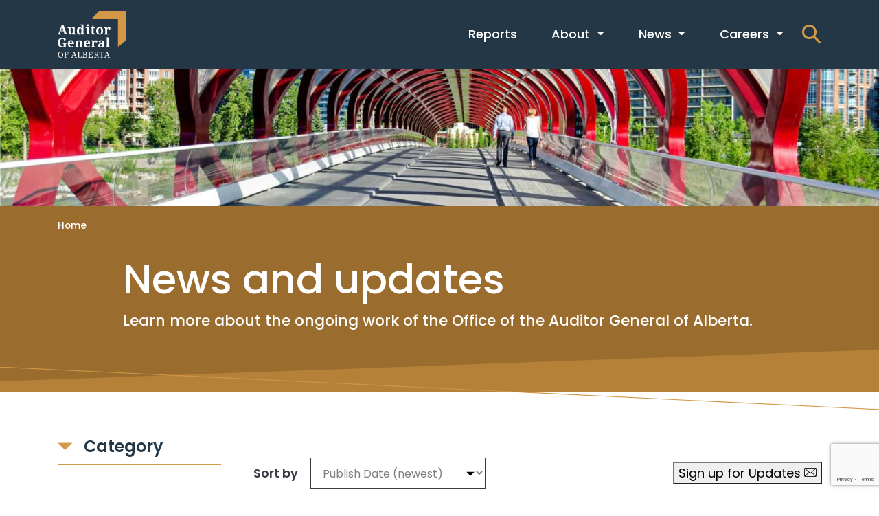

--- FILE ---
content_type: text/html; charset=utf-8
request_url: https://www.google.com/recaptcha/api2/anchor?ar=1&k=6LeYYkQkAAAAAKVxehL3Q4J89v6dPQU7gb52vOCh&co=aHR0cHM6Ly93d3cub2FnLmFiLmNhOjQ0Mw..&hl=en&v=PoyoqOPhxBO7pBk68S4YbpHZ&size=invisible&anchor-ms=20000&execute-ms=30000&cb=2qskv3h29if2
body_size: 48795
content:
<!DOCTYPE HTML><html dir="ltr" lang="en"><head><meta http-equiv="Content-Type" content="text/html; charset=UTF-8">
<meta http-equiv="X-UA-Compatible" content="IE=edge">
<title>reCAPTCHA</title>
<style type="text/css">
/* cyrillic-ext */
@font-face {
  font-family: 'Roboto';
  font-style: normal;
  font-weight: 400;
  font-stretch: 100%;
  src: url(//fonts.gstatic.com/s/roboto/v48/KFO7CnqEu92Fr1ME7kSn66aGLdTylUAMa3GUBHMdazTgWw.woff2) format('woff2');
  unicode-range: U+0460-052F, U+1C80-1C8A, U+20B4, U+2DE0-2DFF, U+A640-A69F, U+FE2E-FE2F;
}
/* cyrillic */
@font-face {
  font-family: 'Roboto';
  font-style: normal;
  font-weight: 400;
  font-stretch: 100%;
  src: url(//fonts.gstatic.com/s/roboto/v48/KFO7CnqEu92Fr1ME7kSn66aGLdTylUAMa3iUBHMdazTgWw.woff2) format('woff2');
  unicode-range: U+0301, U+0400-045F, U+0490-0491, U+04B0-04B1, U+2116;
}
/* greek-ext */
@font-face {
  font-family: 'Roboto';
  font-style: normal;
  font-weight: 400;
  font-stretch: 100%;
  src: url(//fonts.gstatic.com/s/roboto/v48/KFO7CnqEu92Fr1ME7kSn66aGLdTylUAMa3CUBHMdazTgWw.woff2) format('woff2');
  unicode-range: U+1F00-1FFF;
}
/* greek */
@font-face {
  font-family: 'Roboto';
  font-style: normal;
  font-weight: 400;
  font-stretch: 100%;
  src: url(//fonts.gstatic.com/s/roboto/v48/KFO7CnqEu92Fr1ME7kSn66aGLdTylUAMa3-UBHMdazTgWw.woff2) format('woff2');
  unicode-range: U+0370-0377, U+037A-037F, U+0384-038A, U+038C, U+038E-03A1, U+03A3-03FF;
}
/* math */
@font-face {
  font-family: 'Roboto';
  font-style: normal;
  font-weight: 400;
  font-stretch: 100%;
  src: url(//fonts.gstatic.com/s/roboto/v48/KFO7CnqEu92Fr1ME7kSn66aGLdTylUAMawCUBHMdazTgWw.woff2) format('woff2');
  unicode-range: U+0302-0303, U+0305, U+0307-0308, U+0310, U+0312, U+0315, U+031A, U+0326-0327, U+032C, U+032F-0330, U+0332-0333, U+0338, U+033A, U+0346, U+034D, U+0391-03A1, U+03A3-03A9, U+03B1-03C9, U+03D1, U+03D5-03D6, U+03F0-03F1, U+03F4-03F5, U+2016-2017, U+2034-2038, U+203C, U+2040, U+2043, U+2047, U+2050, U+2057, U+205F, U+2070-2071, U+2074-208E, U+2090-209C, U+20D0-20DC, U+20E1, U+20E5-20EF, U+2100-2112, U+2114-2115, U+2117-2121, U+2123-214F, U+2190, U+2192, U+2194-21AE, U+21B0-21E5, U+21F1-21F2, U+21F4-2211, U+2213-2214, U+2216-22FF, U+2308-230B, U+2310, U+2319, U+231C-2321, U+2336-237A, U+237C, U+2395, U+239B-23B7, U+23D0, U+23DC-23E1, U+2474-2475, U+25AF, U+25B3, U+25B7, U+25BD, U+25C1, U+25CA, U+25CC, U+25FB, U+266D-266F, U+27C0-27FF, U+2900-2AFF, U+2B0E-2B11, U+2B30-2B4C, U+2BFE, U+3030, U+FF5B, U+FF5D, U+1D400-1D7FF, U+1EE00-1EEFF;
}
/* symbols */
@font-face {
  font-family: 'Roboto';
  font-style: normal;
  font-weight: 400;
  font-stretch: 100%;
  src: url(//fonts.gstatic.com/s/roboto/v48/KFO7CnqEu92Fr1ME7kSn66aGLdTylUAMaxKUBHMdazTgWw.woff2) format('woff2');
  unicode-range: U+0001-000C, U+000E-001F, U+007F-009F, U+20DD-20E0, U+20E2-20E4, U+2150-218F, U+2190, U+2192, U+2194-2199, U+21AF, U+21E6-21F0, U+21F3, U+2218-2219, U+2299, U+22C4-22C6, U+2300-243F, U+2440-244A, U+2460-24FF, U+25A0-27BF, U+2800-28FF, U+2921-2922, U+2981, U+29BF, U+29EB, U+2B00-2BFF, U+4DC0-4DFF, U+FFF9-FFFB, U+10140-1018E, U+10190-1019C, U+101A0, U+101D0-101FD, U+102E0-102FB, U+10E60-10E7E, U+1D2C0-1D2D3, U+1D2E0-1D37F, U+1F000-1F0FF, U+1F100-1F1AD, U+1F1E6-1F1FF, U+1F30D-1F30F, U+1F315, U+1F31C, U+1F31E, U+1F320-1F32C, U+1F336, U+1F378, U+1F37D, U+1F382, U+1F393-1F39F, U+1F3A7-1F3A8, U+1F3AC-1F3AF, U+1F3C2, U+1F3C4-1F3C6, U+1F3CA-1F3CE, U+1F3D4-1F3E0, U+1F3ED, U+1F3F1-1F3F3, U+1F3F5-1F3F7, U+1F408, U+1F415, U+1F41F, U+1F426, U+1F43F, U+1F441-1F442, U+1F444, U+1F446-1F449, U+1F44C-1F44E, U+1F453, U+1F46A, U+1F47D, U+1F4A3, U+1F4B0, U+1F4B3, U+1F4B9, U+1F4BB, U+1F4BF, U+1F4C8-1F4CB, U+1F4D6, U+1F4DA, U+1F4DF, U+1F4E3-1F4E6, U+1F4EA-1F4ED, U+1F4F7, U+1F4F9-1F4FB, U+1F4FD-1F4FE, U+1F503, U+1F507-1F50B, U+1F50D, U+1F512-1F513, U+1F53E-1F54A, U+1F54F-1F5FA, U+1F610, U+1F650-1F67F, U+1F687, U+1F68D, U+1F691, U+1F694, U+1F698, U+1F6AD, U+1F6B2, U+1F6B9-1F6BA, U+1F6BC, U+1F6C6-1F6CF, U+1F6D3-1F6D7, U+1F6E0-1F6EA, U+1F6F0-1F6F3, U+1F6F7-1F6FC, U+1F700-1F7FF, U+1F800-1F80B, U+1F810-1F847, U+1F850-1F859, U+1F860-1F887, U+1F890-1F8AD, U+1F8B0-1F8BB, U+1F8C0-1F8C1, U+1F900-1F90B, U+1F93B, U+1F946, U+1F984, U+1F996, U+1F9E9, U+1FA00-1FA6F, U+1FA70-1FA7C, U+1FA80-1FA89, U+1FA8F-1FAC6, U+1FACE-1FADC, U+1FADF-1FAE9, U+1FAF0-1FAF8, U+1FB00-1FBFF;
}
/* vietnamese */
@font-face {
  font-family: 'Roboto';
  font-style: normal;
  font-weight: 400;
  font-stretch: 100%;
  src: url(//fonts.gstatic.com/s/roboto/v48/KFO7CnqEu92Fr1ME7kSn66aGLdTylUAMa3OUBHMdazTgWw.woff2) format('woff2');
  unicode-range: U+0102-0103, U+0110-0111, U+0128-0129, U+0168-0169, U+01A0-01A1, U+01AF-01B0, U+0300-0301, U+0303-0304, U+0308-0309, U+0323, U+0329, U+1EA0-1EF9, U+20AB;
}
/* latin-ext */
@font-face {
  font-family: 'Roboto';
  font-style: normal;
  font-weight: 400;
  font-stretch: 100%;
  src: url(//fonts.gstatic.com/s/roboto/v48/KFO7CnqEu92Fr1ME7kSn66aGLdTylUAMa3KUBHMdazTgWw.woff2) format('woff2');
  unicode-range: U+0100-02BA, U+02BD-02C5, U+02C7-02CC, U+02CE-02D7, U+02DD-02FF, U+0304, U+0308, U+0329, U+1D00-1DBF, U+1E00-1E9F, U+1EF2-1EFF, U+2020, U+20A0-20AB, U+20AD-20C0, U+2113, U+2C60-2C7F, U+A720-A7FF;
}
/* latin */
@font-face {
  font-family: 'Roboto';
  font-style: normal;
  font-weight: 400;
  font-stretch: 100%;
  src: url(//fonts.gstatic.com/s/roboto/v48/KFO7CnqEu92Fr1ME7kSn66aGLdTylUAMa3yUBHMdazQ.woff2) format('woff2');
  unicode-range: U+0000-00FF, U+0131, U+0152-0153, U+02BB-02BC, U+02C6, U+02DA, U+02DC, U+0304, U+0308, U+0329, U+2000-206F, U+20AC, U+2122, U+2191, U+2193, U+2212, U+2215, U+FEFF, U+FFFD;
}
/* cyrillic-ext */
@font-face {
  font-family: 'Roboto';
  font-style: normal;
  font-weight: 500;
  font-stretch: 100%;
  src: url(//fonts.gstatic.com/s/roboto/v48/KFO7CnqEu92Fr1ME7kSn66aGLdTylUAMa3GUBHMdazTgWw.woff2) format('woff2');
  unicode-range: U+0460-052F, U+1C80-1C8A, U+20B4, U+2DE0-2DFF, U+A640-A69F, U+FE2E-FE2F;
}
/* cyrillic */
@font-face {
  font-family: 'Roboto';
  font-style: normal;
  font-weight: 500;
  font-stretch: 100%;
  src: url(//fonts.gstatic.com/s/roboto/v48/KFO7CnqEu92Fr1ME7kSn66aGLdTylUAMa3iUBHMdazTgWw.woff2) format('woff2');
  unicode-range: U+0301, U+0400-045F, U+0490-0491, U+04B0-04B1, U+2116;
}
/* greek-ext */
@font-face {
  font-family: 'Roboto';
  font-style: normal;
  font-weight: 500;
  font-stretch: 100%;
  src: url(//fonts.gstatic.com/s/roboto/v48/KFO7CnqEu92Fr1ME7kSn66aGLdTylUAMa3CUBHMdazTgWw.woff2) format('woff2');
  unicode-range: U+1F00-1FFF;
}
/* greek */
@font-face {
  font-family: 'Roboto';
  font-style: normal;
  font-weight: 500;
  font-stretch: 100%;
  src: url(//fonts.gstatic.com/s/roboto/v48/KFO7CnqEu92Fr1ME7kSn66aGLdTylUAMa3-UBHMdazTgWw.woff2) format('woff2');
  unicode-range: U+0370-0377, U+037A-037F, U+0384-038A, U+038C, U+038E-03A1, U+03A3-03FF;
}
/* math */
@font-face {
  font-family: 'Roboto';
  font-style: normal;
  font-weight: 500;
  font-stretch: 100%;
  src: url(//fonts.gstatic.com/s/roboto/v48/KFO7CnqEu92Fr1ME7kSn66aGLdTylUAMawCUBHMdazTgWw.woff2) format('woff2');
  unicode-range: U+0302-0303, U+0305, U+0307-0308, U+0310, U+0312, U+0315, U+031A, U+0326-0327, U+032C, U+032F-0330, U+0332-0333, U+0338, U+033A, U+0346, U+034D, U+0391-03A1, U+03A3-03A9, U+03B1-03C9, U+03D1, U+03D5-03D6, U+03F0-03F1, U+03F4-03F5, U+2016-2017, U+2034-2038, U+203C, U+2040, U+2043, U+2047, U+2050, U+2057, U+205F, U+2070-2071, U+2074-208E, U+2090-209C, U+20D0-20DC, U+20E1, U+20E5-20EF, U+2100-2112, U+2114-2115, U+2117-2121, U+2123-214F, U+2190, U+2192, U+2194-21AE, U+21B0-21E5, U+21F1-21F2, U+21F4-2211, U+2213-2214, U+2216-22FF, U+2308-230B, U+2310, U+2319, U+231C-2321, U+2336-237A, U+237C, U+2395, U+239B-23B7, U+23D0, U+23DC-23E1, U+2474-2475, U+25AF, U+25B3, U+25B7, U+25BD, U+25C1, U+25CA, U+25CC, U+25FB, U+266D-266F, U+27C0-27FF, U+2900-2AFF, U+2B0E-2B11, U+2B30-2B4C, U+2BFE, U+3030, U+FF5B, U+FF5D, U+1D400-1D7FF, U+1EE00-1EEFF;
}
/* symbols */
@font-face {
  font-family: 'Roboto';
  font-style: normal;
  font-weight: 500;
  font-stretch: 100%;
  src: url(//fonts.gstatic.com/s/roboto/v48/KFO7CnqEu92Fr1ME7kSn66aGLdTylUAMaxKUBHMdazTgWw.woff2) format('woff2');
  unicode-range: U+0001-000C, U+000E-001F, U+007F-009F, U+20DD-20E0, U+20E2-20E4, U+2150-218F, U+2190, U+2192, U+2194-2199, U+21AF, U+21E6-21F0, U+21F3, U+2218-2219, U+2299, U+22C4-22C6, U+2300-243F, U+2440-244A, U+2460-24FF, U+25A0-27BF, U+2800-28FF, U+2921-2922, U+2981, U+29BF, U+29EB, U+2B00-2BFF, U+4DC0-4DFF, U+FFF9-FFFB, U+10140-1018E, U+10190-1019C, U+101A0, U+101D0-101FD, U+102E0-102FB, U+10E60-10E7E, U+1D2C0-1D2D3, U+1D2E0-1D37F, U+1F000-1F0FF, U+1F100-1F1AD, U+1F1E6-1F1FF, U+1F30D-1F30F, U+1F315, U+1F31C, U+1F31E, U+1F320-1F32C, U+1F336, U+1F378, U+1F37D, U+1F382, U+1F393-1F39F, U+1F3A7-1F3A8, U+1F3AC-1F3AF, U+1F3C2, U+1F3C4-1F3C6, U+1F3CA-1F3CE, U+1F3D4-1F3E0, U+1F3ED, U+1F3F1-1F3F3, U+1F3F5-1F3F7, U+1F408, U+1F415, U+1F41F, U+1F426, U+1F43F, U+1F441-1F442, U+1F444, U+1F446-1F449, U+1F44C-1F44E, U+1F453, U+1F46A, U+1F47D, U+1F4A3, U+1F4B0, U+1F4B3, U+1F4B9, U+1F4BB, U+1F4BF, U+1F4C8-1F4CB, U+1F4D6, U+1F4DA, U+1F4DF, U+1F4E3-1F4E6, U+1F4EA-1F4ED, U+1F4F7, U+1F4F9-1F4FB, U+1F4FD-1F4FE, U+1F503, U+1F507-1F50B, U+1F50D, U+1F512-1F513, U+1F53E-1F54A, U+1F54F-1F5FA, U+1F610, U+1F650-1F67F, U+1F687, U+1F68D, U+1F691, U+1F694, U+1F698, U+1F6AD, U+1F6B2, U+1F6B9-1F6BA, U+1F6BC, U+1F6C6-1F6CF, U+1F6D3-1F6D7, U+1F6E0-1F6EA, U+1F6F0-1F6F3, U+1F6F7-1F6FC, U+1F700-1F7FF, U+1F800-1F80B, U+1F810-1F847, U+1F850-1F859, U+1F860-1F887, U+1F890-1F8AD, U+1F8B0-1F8BB, U+1F8C0-1F8C1, U+1F900-1F90B, U+1F93B, U+1F946, U+1F984, U+1F996, U+1F9E9, U+1FA00-1FA6F, U+1FA70-1FA7C, U+1FA80-1FA89, U+1FA8F-1FAC6, U+1FACE-1FADC, U+1FADF-1FAE9, U+1FAF0-1FAF8, U+1FB00-1FBFF;
}
/* vietnamese */
@font-face {
  font-family: 'Roboto';
  font-style: normal;
  font-weight: 500;
  font-stretch: 100%;
  src: url(//fonts.gstatic.com/s/roboto/v48/KFO7CnqEu92Fr1ME7kSn66aGLdTylUAMa3OUBHMdazTgWw.woff2) format('woff2');
  unicode-range: U+0102-0103, U+0110-0111, U+0128-0129, U+0168-0169, U+01A0-01A1, U+01AF-01B0, U+0300-0301, U+0303-0304, U+0308-0309, U+0323, U+0329, U+1EA0-1EF9, U+20AB;
}
/* latin-ext */
@font-face {
  font-family: 'Roboto';
  font-style: normal;
  font-weight: 500;
  font-stretch: 100%;
  src: url(//fonts.gstatic.com/s/roboto/v48/KFO7CnqEu92Fr1ME7kSn66aGLdTylUAMa3KUBHMdazTgWw.woff2) format('woff2');
  unicode-range: U+0100-02BA, U+02BD-02C5, U+02C7-02CC, U+02CE-02D7, U+02DD-02FF, U+0304, U+0308, U+0329, U+1D00-1DBF, U+1E00-1E9F, U+1EF2-1EFF, U+2020, U+20A0-20AB, U+20AD-20C0, U+2113, U+2C60-2C7F, U+A720-A7FF;
}
/* latin */
@font-face {
  font-family: 'Roboto';
  font-style: normal;
  font-weight: 500;
  font-stretch: 100%;
  src: url(//fonts.gstatic.com/s/roboto/v48/KFO7CnqEu92Fr1ME7kSn66aGLdTylUAMa3yUBHMdazQ.woff2) format('woff2');
  unicode-range: U+0000-00FF, U+0131, U+0152-0153, U+02BB-02BC, U+02C6, U+02DA, U+02DC, U+0304, U+0308, U+0329, U+2000-206F, U+20AC, U+2122, U+2191, U+2193, U+2212, U+2215, U+FEFF, U+FFFD;
}
/* cyrillic-ext */
@font-face {
  font-family: 'Roboto';
  font-style: normal;
  font-weight: 900;
  font-stretch: 100%;
  src: url(//fonts.gstatic.com/s/roboto/v48/KFO7CnqEu92Fr1ME7kSn66aGLdTylUAMa3GUBHMdazTgWw.woff2) format('woff2');
  unicode-range: U+0460-052F, U+1C80-1C8A, U+20B4, U+2DE0-2DFF, U+A640-A69F, U+FE2E-FE2F;
}
/* cyrillic */
@font-face {
  font-family: 'Roboto';
  font-style: normal;
  font-weight: 900;
  font-stretch: 100%;
  src: url(//fonts.gstatic.com/s/roboto/v48/KFO7CnqEu92Fr1ME7kSn66aGLdTylUAMa3iUBHMdazTgWw.woff2) format('woff2');
  unicode-range: U+0301, U+0400-045F, U+0490-0491, U+04B0-04B1, U+2116;
}
/* greek-ext */
@font-face {
  font-family: 'Roboto';
  font-style: normal;
  font-weight: 900;
  font-stretch: 100%;
  src: url(//fonts.gstatic.com/s/roboto/v48/KFO7CnqEu92Fr1ME7kSn66aGLdTylUAMa3CUBHMdazTgWw.woff2) format('woff2');
  unicode-range: U+1F00-1FFF;
}
/* greek */
@font-face {
  font-family: 'Roboto';
  font-style: normal;
  font-weight: 900;
  font-stretch: 100%;
  src: url(//fonts.gstatic.com/s/roboto/v48/KFO7CnqEu92Fr1ME7kSn66aGLdTylUAMa3-UBHMdazTgWw.woff2) format('woff2');
  unicode-range: U+0370-0377, U+037A-037F, U+0384-038A, U+038C, U+038E-03A1, U+03A3-03FF;
}
/* math */
@font-face {
  font-family: 'Roboto';
  font-style: normal;
  font-weight: 900;
  font-stretch: 100%;
  src: url(//fonts.gstatic.com/s/roboto/v48/KFO7CnqEu92Fr1ME7kSn66aGLdTylUAMawCUBHMdazTgWw.woff2) format('woff2');
  unicode-range: U+0302-0303, U+0305, U+0307-0308, U+0310, U+0312, U+0315, U+031A, U+0326-0327, U+032C, U+032F-0330, U+0332-0333, U+0338, U+033A, U+0346, U+034D, U+0391-03A1, U+03A3-03A9, U+03B1-03C9, U+03D1, U+03D5-03D6, U+03F0-03F1, U+03F4-03F5, U+2016-2017, U+2034-2038, U+203C, U+2040, U+2043, U+2047, U+2050, U+2057, U+205F, U+2070-2071, U+2074-208E, U+2090-209C, U+20D0-20DC, U+20E1, U+20E5-20EF, U+2100-2112, U+2114-2115, U+2117-2121, U+2123-214F, U+2190, U+2192, U+2194-21AE, U+21B0-21E5, U+21F1-21F2, U+21F4-2211, U+2213-2214, U+2216-22FF, U+2308-230B, U+2310, U+2319, U+231C-2321, U+2336-237A, U+237C, U+2395, U+239B-23B7, U+23D0, U+23DC-23E1, U+2474-2475, U+25AF, U+25B3, U+25B7, U+25BD, U+25C1, U+25CA, U+25CC, U+25FB, U+266D-266F, U+27C0-27FF, U+2900-2AFF, U+2B0E-2B11, U+2B30-2B4C, U+2BFE, U+3030, U+FF5B, U+FF5D, U+1D400-1D7FF, U+1EE00-1EEFF;
}
/* symbols */
@font-face {
  font-family: 'Roboto';
  font-style: normal;
  font-weight: 900;
  font-stretch: 100%;
  src: url(//fonts.gstatic.com/s/roboto/v48/KFO7CnqEu92Fr1ME7kSn66aGLdTylUAMaxKUBHMdazTgWw.woff2) format('woff2');
  unicode-range: U+0001-000C, U+000E-001F, U+007F-009F, U+20DD-20E0, U+20E2-20E4, U+2150-218F, U+2190, U+2192, U+2194-2199, U+21AF, U+21E6-21F0, U+21F3, U+2218-2219, U+2299, U+22C4-22C6, U+2300-243F, U+2440-244A, U+2460-24FF, U+25A0-27BF, U+2800-28FF, U+2921-2922, U+2981, U+29BF, U+29EB, U+2B00-2BFF, U+4DC0-4DFF, U+FFF9-FFFB, U+10140-1018E, U+10190-1019C, U+101A0, U+101D0-101FD, U+102E0-102FB, U+10E60-10E7E, U+1D2C0-1D2D3, U+1D2E0-1D37F, U+1F000-1F0FF, U+1F100-1F1AD, U+1F1E6-1F1FF, U+1F30D-1F30F, U+1F315, U+1F31C, U+1F31E, U+1F320-1F32C, U+1F336, U+1F378, U+1F37D, U+1F382, U+1F393-1F39F, U+1F3A7-1F3A8, U+1F3AC-1F3AF, U+1F3C2, U+1F3C4-1F3C6, U+1F3CA-1F3CE, U+1F3D4-1F3E0, U+1F3ED, U+1F3F1-1F3F3, U+1F3F5-1F3F7, U+1F408, U+1F415, U+1F41F, U+1F426, U+1F43F, U+1F441-1F442, U+1F444, U+1F446-1F449, U+1F44C-1F44E, U+1F453, U+1F46A, U+1F47D, U+1F4A3, U+1F4B0, U+1F4B3, U+1F4B9, U+1F4BB, U+1F4BF, U+1F4C8-1F4CB, U+1F4D6, U+1F4DA, U+1F4DF, U+1F4E3-1F4E6, U+1F4EA-1F4ED, U+1F4F7, U+1F4F9-1F4FB, U+1F4FD-1F4FE, U+1F503, U+1F507-1F50B, U+1F50D, U+1F512-1F513, U+1F53E-1F54A, U+1F54F-1F5FA, U+1F610, U+1F650-1F67F, U+1F687, U+1F68D, U+1F691, U+1F694, U+1F698, U+1F6AD, U+1F6B2, U+1F6B9-1F6BA, U+1F6BC, U+1F6C6-1F6CF, U+1F6D3-1F6D7, U+1F6E0-1F6EA, U+1F6F0-1F6F3, U+1F6F7-1F6FC, U+1F700-1F7FF, U+1F800-1F80B, U+1F810-1F847, U+1F850-1F859, U+1F860-1F887, U+1F890-1F8AD, U+1F8B0-1F8BB, U+1F8C0-1F8C1, U+1F900-1F90B, U+1F93B, U+1F946, U+1F984, U+1F996, U+1F9E9, U+1FA00-1FA6F, U+1FA70-1FA7C, U+1FA80-1FA89, U+1FA8F-1FAC6, U+1FACE-1FADC, U+1FADF-1FAE9, U+1FAF0-1FAF8, U+1FB00-1FBFF;
}
/* vietnamese */
@font-face {
  font-family: 'Roboto';
  font-style: normal;
  font-weight: 900;
  font-stretch: 100%;
  src: url(//fonts.gstatic.com/s/roboto/v48/KFO7CnqEu92Fr1ME7kSn66aGLdTylUAMa3OUBHMdazTgWw.woff2) format('woff2');
  unicode-range: U+0102-0103, U+0110-0111, U+0128-0129, U+0168-0169, U+01A0-01A1, U+01AF-01B0, U+0300-0301, U+0303-0304, U+0308-0309, U+0323, U+0329, U+1EA0-1EF9, U+20AB;
}
/* latin-ext */
@font-face {
  font-family: 'Roboto';
  font-style: normal;
  font-weight: 900;
  font-stretch: 100%;
  src: url(//fonts.gstatic.com/s/roboto/v48/KFO7CnqEu92Fr1ME7kSn66aGLdTylUAMa3KUBHMdazTgWw.woff2) format('woff2');
  unicode-range: U+0100-02BA, U+02BD-02C5, U+02C7-02CC, U+02CE-02D7, U+02DD-02FF, U+0304, U+0308, U+0329, U+1D00-1DBF, U+1E00-1E9F, U+1EF2-1EFF, U+2020, U+20A0-20AB, U+20AD-20C0, U+2113, U+2C60-2C7F, U+A720-A7FF;
}
/* latin */
@font-face {
  font-family: 'Roboto';
  font-style: normal;
  font-weight: 900;
  font-stretch: 100%;
  src: url(//fonts.gstatic.com/s/roboto/v48/KFO7CnqEu92Fr1ME7kSn66aGLdTylUAMa3yUBHMdazQ.woff2) format('woff2');
  unicode-range: U+0000-00FF, U+0131, U+0152-0153, U+02BB-02BC, U+02C6, U+02DA, U+02DC, U+0304, U+0308, U+0329, U+2000-206F, U+20AC, U+2122, U+2191, U+2193, U+2212, U+2215, U+FEFF, U+FFFD;
}

</style>
<link rel="stylesheet" type="text/css" href="https://www.gstatic.com/recaptcha/releases/PoyoqOPhxBO7pBk68S4YbpHZ/styles__ltr.css">
<script nonce="lT6k2OHuXWSewOokq04iiA" type="text/javascript">window['__recaptcha_api'] = 'https://www.google.com/recaptcha/api2/';</script>
<script type="text/javascript" src="https://www.gstatic.com/recaptcha/releases/PoyoqOPhxBO7pBk68S4YbpHZ/recaptcha__en.js" nonce="lT6k2OHuXWSewOokq04iiA">
      
    </script></head>
<body><div id="rc-anchor-alert" class="rc-anchor-alert"></div>
<input type="hidden" id="recaptcha-token" value="[base64]">
<script type="text/javascript" nonce="lT6k2OHuXWSewOokq04iiA">
      recaptcha.anchor.Main.init("[\x22ainput\x22,[\x22bgdata\x22,\x22\x22,\[base64]/[base64]/[base64]/bmV3IHJbeF0oY1swXSk6RT09Mj9uZXcgclt4XShjWzBdLGNbMV0pOkU9PTM/bmV3IHJbeF0oY1swXSxjWzFdLGNbMl0pOkU9PTQ/[base64]/[base64]/[base64]/[base64]/[base64]/[base64]/[base64]/[base64]\x22,\[base64]\\u003d\x22,\x22YMOcQcOYwq5ISAvDjcKrOMOMFcOZwpHDvMKxwqLDqmPCoEwFMsOXc33DtsKqwq0UwoDCicKewrnCtzcBw5gQwpTCuFrDiy1FBydkLcOOw4jDt8OHGcKBWMOcVMOeUDJAUSJDH8K9woNBXCjDjsKKwrjCtlg1w7fCom1YNMKsYwbDicKQw6/DlMO8WTljD8KAQ0HCqQMLw4LCgcKDGMOqw4zDoTjCkAzDr2TDqB7Cu8O3w73DpcKuw6Ytwr7Dh2/DmcKmLiNbw6MOwrDDhsO0wq3CtsOcwpVowpTDoMK/J33CvX/[base64]/DtlXDrsOkwpwAQsOFEybChmcJbH/DqsOGPsKhw7BbQmbChDoKWMO8w4rCvMKLw73CqsKHwq3CjcOjNhzCnMKdbcKywo7CmQZPLMOOw5rCk8KcwrXCokvCtMOBDCZhTMOYG8Ksej5iW8K6fSrCpcKeITU1w6QHUWVewo/CrMOgw7jDgMO6XD9lwrQjwqc9w6nDtgcDwpgswp3CosO5asKnw6LCukXCg8OxZxsGWsKiw7nCvFAETTDDnFDDnRwSwrHDnMK1PTnDlCMaV8OZwqHDtGDDs8O/wqBpwr1bGG8GHlQAw77CusKPwp9vODrDpDfDqMOCw5TDlAXCr8O+CTHDjMK7JsKITMKWw6bCqDzCicKhw7fDoC3DrcOpw6vDjsODw5xHw70CZcOzEm/[base64]/GsKcwqjDjcOEwqY/[base64]/DusO6wrjDgcKvwpTDpyMRwrvDicOxw7h4F8KVwpV7wpXDjirChsKawqLDun8rwq4cw7rCjwLCs8O/wqBKZsKhwo3DqMOAKDLDjTkcwq3CkHAARsOcwopFQEPDpMOCQT/Cj8KlTsKXBsKVF8KoFinChMOlwqfCj8Oow63CpDJaw6Flw5NHwqIVV8OwwoQYIHvCqMO2fH/ChhMkASAYVxTDkMKjw6jCnsOSwp/CgFrDvxVLAh3CrU5OOcKUw6jDg8OFwr3DmcO8K8OhaRDDs8KFw5Y/w7BvJsOvdMOsa8KdwpVuLC1mScKuVcOKwqvCslZkDV7Dg8OuFjBFX8KCX8OVIhh/AMKowpxIw5FwGGHCmEs8wpDDgxh7UBZ3w4XDusKrwrcKIm3DiMORwoEEeBJ5w6ssw4tZGMK9QgTCpMO6wqfCuBYnJcOswqMKwp81QsK9GcOcwqpWGEgJPMKXwrrCjgbCqSATwpdcw7jCtsK8w51EfWXClUdLw6A9wpnDvcKCYG4Mwp/CskUhLDwhw6LDhsKvScOCw6TDssOCwovDncKbw7wzwqdPGxFZYMOUwp3DkyAfw7jDsMKqTcKXw6DDhcKmwrHDgMOdwpXDksKBwqnCpRfDlEDClcKcwq1oUsOIwrQTL2bDmQArKDPDkcOlasK4YcOlw4XCmB1qdsKVLEDDqsKed8OSwpRDwqhXwoB/[base64]/[base64]/CvDI5cipSMl3Dv8OpJMKEccKAOsK/N8KrRsKvIMONw7PCgQkNeMOCdWsIw5DCoTXCtMOWwprCugfDhRt5w4I+wq/CqWQdw5rCnMKXwrXCqUPCgXbDuxLCmFcyw53Ct2YybMKBdzDDssOqJsKYw5/CpjoKdcK7IGTCtWvDoBoawpMzw6nChRzChUnDsXXDnUdFT8K3CsKZEcOzQG/[base64]/DusKzwq4lwo9LwoBXPQ9Tw4MswpUowrnDpw3CjXlADwp2wpDDrDEpw7HDjcO8w5zDmBA9LcKbw7IOw7fCu8OVacOcBwvCrybCpELCnxMKwo1vwpLDt2dAWMOPXcKidcKHw4ZWJHxrNR/Dr8OJeTkcwp/CggfCsELClcKNHMOtw4xwwpxtwrd4w4bDjxPDnx5/ZB8XV3XChUrDmxHDpCJxHsOOwopqw6fDlHnDlcKZwqbDtcKNbFbDvsOZwrM7w7fCvsKZwrYHW8KJRMOQwobCm8O3wopPw74zBMKVwo/CrsOdHMKbw58vPsKAwohoWxTCshfDl8OWM8OuRsOdw6/CiRIoAcOQDsOew75rw7xdwrZ8w5V+c8OMXkrCtGdNw7oDNEN0KkfCqsKSw4UgY8OEwr3DlcOsw4YGfGBtacK/w44ZwoJ+CxVZcgTCncObAjDDrMK5wocFDCXCksKQwqzCuGbDsAfDiMKARkLDhDg+MWbDr8OXwofCrsOrQ8OiC01ewoY/w73CpMOzw7XCuwMSY1lOWxZtw61Iwogtw7AEQ8Kswq5Jwrs0wrDCnMOcWMK2MD99bWbDisOVw68sFsKBwoQXXcOwwp9MHMO/DMKELMOVLsKFwozDuQzDnMKxcWFLQcODw7R/wqHCk0V0QsKrw6QUIi7CkiQ6OB0URTvChsKXw4rCs1fCnsK2w6gZw70iwq52LMORwpIUw4MdwrjCin9ZPMKsw48cw5sMw6/[base64]/KsK7LMO0cjTDtgZNfT12JMKpJMK2wqsuCXTDpyTCvXXDlcOlwprDsBxdw5vDsizCnkTCr8KVCsO0asKLwrfDp8KvXsKAw4DCs8KuLcKcw7R/wrkyMMKiNMKJacOxw7IwUBrCnsKqw7/[base64]/wrTCuFspMUzDpQ1ewqfDi8ONw4Y6wp/[base64]/CrcKzZ8KgwpgZQcKHX8O1wpswbMK9wqxGTcKgwqhbbxTDncKYZ8O7w4pawr4cTMK6w5XCvMOAwr3CjsKiQSZye1pmwqwRdGbCln44w6zDg34PXDrDgsOjMV4+M2/[base64]/CphXCpcKAw7RgMxDDp8Klw4rCiQFtA8K9wr/DiEHDpcKkw5A4w6h9O3DCgMKZw47DgEfClsKECsOQEhMqw7LCpCAaRyQEwr57w5HClsO2woTDrcO+wpbDsVnChMO7w6gwwp4rwp5HQcKxw5HCjx/[base64]/CuRISV8OXw6fCiMOkMi/[base64]/[base64]/Dp8OYbXPCqMOVwo9pVcKZNDk1NsOaw4BHw4rCg8Kdw5fClRs/[base64]/DlxHCncOREkXCtH0cwrfCk2syN0DCgR4ucsKXMljCgSNxw5TDrMO3wrUcbnjCrF4bNcKrFMO/[base64]/[base64]/[base64]/[base64]/[base64]/Ct8OXYMKOSsK1Rj08woDDncOAw6PCpMO2wpZEw6/CpcO9UxcgG8KYB8O5QBQHwp/DhsOxOcOjdi40w5jCoEXChzMBP8KuDGpLwpLDh8KUw7vDn29dwqQtwqvDmkHCgQHCj8OCwovCkxhyR8K+wqTCngjCtjQOw4t7wpfDqsOkPAVsw48GwrbDtMKYw59TfGHDjMODBMOCK8KOUlIbTQEDGcOAwqsgCg/Dl8KYesKHaMKawpPCqMO1wpZUH8KTO8KaEklubcK9esK4A8K5wqw1KMO9w67DjsKicGnDpV/DtMKrPsKiw5E5wqzCksOUw5zCj8KME0nCvcOuEG7DusKow43CosK/cnTDrMO2ScO+wqwxwrnDgsKmQyPDu15kacOEwrDCngLDpGZ/YyHDjMO8aiLCpUTCp8K0LzUxS3rDlRHDisKgOTnCql/[base64]/NsObw4vDnkbCtXdOw4k2wq/CiQTDgAPCmsOTC8O/wpcrekXCiMOkOsKta8KUdcKNT8OSM8Kuw6PCjXtrw5EXXBMlw4pzwqwFLlsgWcKVcsOmwo/DksKqDAnCuSZaJCfDpRfCq2fCmcKHY8KcSEbDgBlESMKZwrHDqcKdw7gQcnR5wpk2ZznDg0pvwpFFw51cwqXDonPDqMOawo/Du07DpTFmw4zDlMO+WcOtETbDncKewrszwr/CjDMJV8K9QsK7wok0wq17wrEyXMK1RmRMwpDDjcK8wrLCi0DDs8K6w6Qvw5c+e2AKwrsTcGteXcKUwpHDgyHCvcO3GcO/wpl3wrPCgS1Fwq/Dq8KRwpxEGcOJQ8Kyw6J+w47DksKqAMKiNy0Dw48xwrfCoMOrIcODwrzChMKuwrjDnwgAIMK5w6YFcwo4wrnClT3DiCbCicKbSEfDvgrCv8KmBhkKflovWcKYw7BdwqRlD0nDtDVfw5PCsXl9wojCtWrDt8OvSl9xwqI+L20gw6lwbMKYcMKDw7prDcOEAi/[base64]/DscKjIcOwwrzDrlrDlDHDh113LcOpw7XCjVoHTHbCtsKUHMO4w4oVw616w5/[base64]/DnUvClVk9w53DszBBO8OZwpTChk/CmDpTw6kqwqvCq2vCtxLClnDDisKyNsO1w6ltY8O4EXrDkcOww6HDmlUmPcOMwoTDiiLCvnwdHMOCTCnDpcKtWF3CpQzCm8OjGsK7wq4iOgnDr2fCvTBOwpfDml/DkMOIwpQiKS5vaAppAiA3b8Ovw4U0InHDkcOUwojDu8OFw5zCi1bDvsKNwrLDtcOOw51RaG/DqEE+w6fDqcOGNsOOw7LDgT7CpkNGw5YPwqc3SMONw5XDgMONUzEyFzTDnx5qwpvDhMK2w6ZWYULDsm0PwoF7TcOlw4fCkX8iwrhSW8OKw48ewpIJDjsVwokdDwYACm/[base64]/wpwsSsOcwrzCq8OUYgXDjcKpwonCsMKAw5Vhw7Ype1s4wp/DhkNaLsK/[base64]/Ct8KyGSF/f1VFw5/DpcKSI8OOw6Rbw4klEC5KRMKkG8K2wrfCoMOaOMKpwrk8wpbDlRDCv8Oqw7rDunI/[base64]/w5vChcOqG8KwSzzCrRfDoMObwonClMOkw7zCscKPNcOew413XmEyCl/[base64]/Dg35dD3N6wqBTw7PCkjZ7W8Otw7klYcK8eWcmw7wjYsK2w6MBwpRJP2BwSsOZwpF6VxHDmcKHDMKzw4ctGsOjwoEIXWrDjX3CgibDqU7Ds29Gw7IDasO7wqBjw6UFaU/CkcOuBcKww4HDjVXDuBhyw63DiE/DoUzCisOhw7DCoxI/c1XDlcOUwrNzwo1WUcKvC2fDocKIwojCskAVGGjChsOuw5JKTwHCkcOew7oAw6bDq8KNdGZkGMKmw5crw6/[base64]/DpnXDoC80ZQd+asK8ICPCp8ONw7lkasKFKsO0w7bCqlLChcOkX8OJw7czw5xmQjQBw4EUwrQzJsOuQcOoUWlUwoHDocOmwrjCt8OUE8Ocw7XDnsOobMOvAlHDnDXDvUfCs0DCqMOrw7jDi8OUw4/CkCNZNg8rcMKZw7/[base64]/[base64]/CkHQqw5LDkhjDicOnEMO8HyZ8w7/DmSsmwqNFSMK2LnTDqcKlwqESwozCqsKBV8Ofw7EHJMK1esO6w5tNwp0BwrzDs8K8wq8Dw63DtMKMwpXCksOdA8Ovw4geR1JNScK8dXnCoz/[base64]/DqlHCqMKNHsKuw5rDmGnDgcKTw5bCtltSw5/CiFPDj8Ofw5otV8K1FsOgw6DCv0B/DsKJw4E7EsOWw6VDw555eFcrwrvCkMOXwqFoCcOYw4fCsnRnXMOww4k9N8Kuwp1OA8OzwrfCrGjDj8OST8KKIXnDv2Mkwq3DvxzDgUoqwqJ1QCQxVTZ4woV7Rgcrw7XDqQAPGsKcH8OkEhEVbwXDt8KMw7tWwrXDsj0WwrHChXVXTcK/[base64]/ClsOswpQcagBEwqIjEMKTwr/DgUZgbEdsw7pJVH/CvsKRw5gZwow/wqfDhcKcw4E1wqxzwpLDh8K6w5/CiRbCoMK9WD42MVxswoB7wrpmVsOgw53Dj1coOgvDlMKlwoFCwooCR8Kew4ZzX17Ck15Xwq4Lwr7CmjXDhAMNw5vDvVXDhyXCq8O4w40kOSspw59AKcKKUcKGw6fCim/CsTnCjTLClMOYwobDgMKIUsO9CsO9w4ZdwpY+NXlMacOuScOCwrMxcktaHH0NR8OyH1l4SQzDo8KBwq0PwpAIKQfDoMOYWMOJEcOjw4rDiMKQNAhXw63DsSNUwoxdL8KIVcKIwq/DunnCrcOKTcKnwoluUxzCrcKCw6Q8w4Qawr3DgcO3d8OtMyNZY8O4w4rCvcO9wrcEQsOUw6vCncKyR14aSsK+w7k5wr0jdsK7w6IMw5AXbsOLw4IjwoJhD8Oewqoxw57CriXDs17CmMO4w4cxwoHDuyfDuVV2bcKUw79twoDCr8K/[base64]/Ii9IKcOFwpnCmFVvw4XCvsKFSHTDtcO5H8OXw7cIwpHDukElTBMCIEHCsWBDEcOfwqMqw656wqB5wrLCrMOpw61adFU+McKhw6hPXcKIUcKaChTDmmYbw7TCn2/[base64]/BcOjw7BhFcK8w6JNMkBXKADDvn0AdcOqwpdhwqDDpVvCl8OFw49rXMK3and2Kg18wqbDoMOXZcKxw5fDijpUUmXCj0IowqpEwqjCoWBGATZuwprCqic8L3w5F8OyE8Omwosow43DmDbDuWdRw5HDlBIow63CpCAFL8O1wpJcw6jDocKSw4zDqMKiEMOpw6/[base64]/[base64]/DvgLCg8OENxsmw6DDqMKOdxpIwpPCksOIwoMvw4LDi8KFw6fDv045V17CpFQrwq/DjsKhGR7CkcO4c8KfJMOmwrrDoxlDwqbCv291FUnDucK3fHhiNhl7wol3w6VYMsKWasKIfQYWOw/Cq8K7QhdwwpcDw4o3CsKLAAA0wrXDnn9+w7XCuiFSwovCm8OQN1ZwC0k5JBwowpHDq8OhwphnwovDj0TDr8KRIMKVCgzDkcKeVsK7wrTCoiXCgcO6TMOvTE/DoxDDtMOxDA/CsSHCucKxesKpJXcHZhxje2vCgsKjw783wrdeYQ8hw5/CpMKJw4TDh8KGw5rCpAMIC8OrAyHDsAlvw4HCssOdYsKewrzDqgrDgcOSwplCMsKZwqTCtMK9OhUWesKiw5nCkEEXW3Jiw7bDpsKww5FLeT/Dr8Osw7zDpsKZw7bDmXUrwqhgw47DgDTCtsOIc2tHBkwfw6lqIMKrw7NWRW7DocKwwrrDj0wDNMKrKsKjw5ghw6pLAsKTG27DnjQdXcOPw4xSwrEAXmNKwrY+S2PCihzDmcK0w5tsFsO9eljDlsOVw4HCuRnCmcOOw4PCu8OfRMO7P2vCpcK+w6TCrDsfI0vCpW7Cgh/DnsKlUHVHRMKLFsKOOH4KKR0Ow75nSQHCn2pbC19JJcOcfxXClsKEwrHDri4hIsO4ZQDCrTjDsMKwG2hzwoR3GyLChmYvw6XDsB3Dg8KSB3/[base64]/DjMKOwovDrDbDoHjCosK1alwtZX3Cn8OwwonCn2bDhgB2UinDisOFb8OIw4ldaMKMw5fDvcK8CMKXQMOfwpYGw4NGw6VgwrzCo1fCpnIPQsKtwoF7w745LVZPwrg5w7bDh8KOwrzCgHFGasOZw5/Clm5Kwo3DusO0VMOhYXrCoTbDryXCrcK4dUDDuMOrU8ORw5obfg0xWjbDr8OeTBHDmlwhITpHAVbCqH7CoMKeHcOzBMKOW2XCoTnCjjzDiQ9AwqcIVMOLSMKKwqHCqFFQZ1nCo8KiGCtDw45Swq4nw6kQGDZqwph9KwXCrAPDsFpvw4jDpMKWwowDwqLDnMOEVCk/WcObK8O4w6VHEsOSwoEcVnkqw4DDmCo2AsKFBsO9J8KUwpgcI8Ozw7LChQcfEA4ARcOZHcKZw6U+EknDsmIFJ8O4w6LDk1fDmyZdwqrDlULCtMKjw6nDojIwRF57NMOCwq09TsKSwqHDj8KCwrHDtjMMw49/UH93QcOKw7fCqFcRUMKjwrLCoABhEU7DiTAZSMOcVsKZfx7DgMOAfsK+wpwrwoXDkyrDqTVWIyVmC3/[base64]/DilfDqGnDmMKJwqLCkcOKOMKVF8K8N3nDgi3CtcO/w4TCi8K7NSnCnsO0aMKZwq3DtnvDjsKTT8KNPGFfSw4VJ8KCw7LCtH3Do8O2EcO+wobCohnDkMOIwrE+woNtw5sZP8KpCgjDp8KLw5/[base64]/WQLCsMOuIGlhYsOVw60/SnTCn8OBwqTDszZLw6wRUkcTw4EDw7LCuMKVw6sOwpDDn8OUwo9uwoIew6tAaWfDjxUnGDlGwogDQmtWKMKDwqTDnCB0cVMXwpDDiMOFBxEwEnIFwqnCm8Klw4jCssOWwogtw7rCi8OpwoVSZMKgw7TDosOfworDn0tFw6rCscKsSMO/H8K0w5TCpsOfWMOPUDgGWjbDixkzw4J1wofDj3HDrTfCn8O4w7HDjgrCssO4bATDhBVtwogLZcOOYHjDplzCjU8VRMO9AjnDs0xmw43DliU6w6/DvFLDkXBEwrpzSEA5wq8Swoh6Zh7Cs0x/KsODwo06wrHDq8KLEcOBYMOLw67DkcOaUW5bwrvDlsKqw7Qww7rCj3nDnMOtw7FKwrp+w73DlMKPw60YRD/[base64]/wqlWFMOTJcO0H8KvAhEkbhB8YjvDswTDmcKeWcOowoVpQDMQIMOfw6/DnjfDpFlKW8KXw7LCnsO/w5fDv8KabsOIw5LDrCvClMO2wqvDvEY1IMOIwqA0woN5wo1EwqAPwpZ3woVUK197PMKsXMKHwqtqSMK6wrvDmMKqw7HCvsKXAMKpODTDnMKZGQdoMsOicBXCsMK+TMOFNjxSMMKWL1sDwpfDjxkECcO+w6INwqfCv8K5woHCrsKWw6/CswLCr3fCvMKbAzY3ay4ewpHCtwrDt0/[base64]/Dm2Aiw7bClMKfXHQXeGjCk8KKKcKLwonDisKaFMKew4V1GMOkZ2jDkXHDmsKuY8Kxw7bCg8KAwq1IQx4Mw6hIeDzDk8Kxw415IHjDnE3DqMO/[base64]/[base64]/XyzDncKWw5jDsG/[base64]/LcOUwptdQn7CqsOYwp7CgjjCssKAPcKsw5/CvE3CpcKKw78ow4bDsmJdUFJWeMOYwppGwr/[base64]/DlQ/DvExZW8OdV1J2HcKaw4HCv8KqSRnCo0bDtgbCrsKyw5tKwpAwV8OZw6jDvsOzwqw8wqZDEMOWDmRtwqojWG3Dr8O1asOEw7fCnnoINgrDqDLDrcOQw7zCocORwonDmHglw7bDo2/CpcOJw74/wojCrj1KeMOFMMO2w77CrsODAgzCli1twpfCvcOawoUGw5rCkyvCksKeAHEIDl4rXg4WV8KQw4fCtGR0ZsOJw4opC8KZYFXDscO/woHCg8OQwoRHBiArAWhtCD1CbcOKw5wNGwHCj8O/C8OJw6cXXXrDlAfCnULCm8KwwojDglllXH0Hw55hLDjDjidiwok/KcK1w6jDhmjCgcO8w6lOwrXCtsKrE8KnYU3Ch8O5w5LDh8OmXMO7w5XCpMKJw54iwqs+wppPwo/[base64]/CusOuT1LDimnDicK8IHfCjH7DksOuw7wzDMOCOxA/woDClUHDigLDpcKlWMO+wrDDjT8AcETCmSvDp07CjjZQfTHCnsOgwooRw5LDusKIcw3Cmjx0NmbDrsK6wpvCrGbDrcOCAyvDqcOJHlQUw5BAw7bCocKPc2zClMO1OTcuRcK4FRzDgQfDisK7H2/CkB00KcKzwrDCncK2XsOOw4TCuVkSw6Bdwp1STj7ChMO9cMKgwq1WFnBICS1Mc8KLJSZjUDHDpGdUHBRGworCsnHDksKew43CgcOJw5AcABjCiMKYwoBJRSbDp8OGZQwwwqwNYWhnMcO1w5vDvcOTwoJsw5kdHn/CiFF6IsKuw5VCTcKIw7I9wpRRbcONwqUxSVwiw6dvNcKow6BAw4zCrsK4Mw3Cn8KgZngjw6t4wrpYAy3CqMOOEVzDtlsrFjAQIg0KwopJRDvDkyvDnMKHNgJwIMKiOsKLwpt5awnDgFTCk3Itw6UsT3jDh8OewpvDvTnDrMOoY8Osw48zCB1/Og/DmBdawr3CoMO2QSXCr8O6OVdzA8O9wqLDssKEw4jDmwvCkcOsAWnCqsKaw5oIwqvCiBjCtMOjNcK6w5MgADI6wrXChktQKU/[base64]/DusKLMMOZKcOJwpPCtE0HZgJow4hnNsKOw4kCKcORw7HDgEDCvAgKw6nDiEh1w6hmBFRuw6rChcOTH2fDu8KFOMO/Q8Oqd8OOw4XCrWbCkMKTXcO6bmrDpSfCjsOCw5nCqRJCBcOYw4BXImpNX2bCmFUVaMKWw7Newp0lYWvCgnrCnHMawo5tw7vCgcOXw5LCvsOMfTt7w5BEcMKaYAsXCyPDlVd/TlVgwpYiOmVlBBNNOGMVWW4sw50kJ2PCtsOuXsOiwqXDvyLDvMOnA8OHfGpLwqbDkcKBHwgOwrkTM8KYw6HCiSDDpsKNUyDCmcKPw5jDhsKtw4MywrTCucOAF0QKw4HDkUjCkgDCrkUrVDY/ehwSwo7Dj8O0w6I+w5vCtMK1QwHDo8KdZB/CqRTDqBfDoAcWw7hpw47Cri0ww7fCvRoVGxDCunUlTVDCqxclw5nDqsOBT8ONw5PCrcOlMsKwKcKIw6R5wpJXwqbCnTXCqwULwpDCkQhZw6jCkCvDgMK2PMO9eCllKsO7BBsMwoDCoMO+w6dZYcKOQHTCtBPDsjDCgsK/KBVeWcKlw5bDiCHCs8O/wonDu2xWXE/[base64]/LsOeZwYJwpF2SW/DicOdacO7wpHDtVXDvUx5w51xOsKZwoHCn2BlAcOQw5UyCcOOwotuw5bCjcKcNQLCisOkaEzDr2g9wrY1CsKxSsO/M8KBwqYtw47CnThXw4kaw70Hw7xywrodQ8KkFgJ0w6V6w7tcBwnDkcOvw4zCu1Azw6RAI8Ohw7HDqcOwVCtjwq3CsU/CjSLDqsKmZB8YwqjCrXVBw6fCqgNMQkzDvcO7wpsUwpDCvcOywpsiw5EsAcOMw7vCsULCg8OlwqfCocO1wrNGw40NWAbDnQ9Xwp1gw450IgfCgg46AsOuaDE1TnjDnMKKwqTCoUnCtMOJwqBdPMK1LsKAw5IWw6/[base64]/CrV/DiMODwpBzGCXCqcKXT0DDnXgTYkTCqMOYAMKQYcK+w7hVCsOBw5xcAUtAJH3Ct1l1BU1BwqBvfFc5ahYRAUwfw5Mcw7EvwrJtwrzCmD9Fw4M7w4cuWsOTw6RaBMOCNcKfw5Z/wr0MfH4Jw7t2CsKawpliw7fCnF1Yw49SV8KoWD9rwrTCkMOWDsOAwowzMBwkFsKfb3zDkB5Ywr/Dq8O/L3jCtTLCgsO4I8KcR8KhdsOIwoXDmVA8wq4jwr3DuUPCocOiEcOzwrPDmsOzw6wLwptEwppjMTLDo8KzO8KYF8OKX3/Dm0LDp8KRwpHCr18QwpF+w5vDusK/wrd5wqnCmcKRWsKqfcKGAcOYVnfDnABcwpTDvTh8bXTDpsOzXD8AHMOvdcOxw5xBaSjDisK0fMOxShvDt0jCocKZw5TCkExfwpd/wrp0woXCuwjCjMOGNSgIwpRDwprDj8KQwofCpcOGwootwqXCl8KZwpDDvcKow6zCuy/[base64]/fEJed8KsK2jDv8KEHMKlwrnCrcKwPsKsw7TCo07CiDDCkGvCg8OOw6/DuMKBPC04EGhoEUPDh8Ozw5nDt8OTwoXDjMOUQsKuMjlxMHQ0wpM/YsOLMD/DtsKcwoYzw7jCmlg8wrLCqsKwwpzClSbDn8OGw5vDr8Owwqdzwod7PcKGwpDDicOlC8OHKcO4wpfDuMOnfnHChivDkGnCnsOMw4FTXF4EI8OQwqNxDMOHwrTDlMOkbDHCv8O3UsOXwqjCnMOcT8OkERMEGQbCgcOwXcKHXlhLw7HCpCEFHMOVEAdmwo/DhsOcZ1TCrcKUw45KF8KSYsOpwqdRw54lesOew6UXLRxkYRx/fmTDkMKdCMKTbFbCr8KEd8KJTXwBwofCoMOxb8OnVwDDn8OSw5g2L8K4w6N8w44oXjtrBsO7DkLCkB3CucOBBcOMKSrCtMKswq1iwosowo/DqMOMwpfDtH5Aw68JwqsaXsKGKsOhGhUkIMO3w6XCvWJfb37DrcOIcGt2JsKlCAcNwpQFClLDscOQNsKwWiHDkW3Cs1A/DsOYwoUNVAsWZFfDssO/Qm7CkcOQwphpJMKiwpTDkMOZV8OsT8OMwo/CtsK9wrTDgFJCwqfCksOPbsK+W8OsUcOyJ23CvTDDqcOQPcOcAR4lwq5iwq/[base64]/[base64]/w5gcckJXw6nCpsKlB8OIIA7Dp3fCh8OhwrPCnwZZwpfDrmTDkgMaAiHClDUATETDhsO4EcKGw6Ecw4RAw50jNG56FmvDksKbw6XDvj9Gw7rDvGLDuw/DssO/[base64]/woY1Wxgrw49Vwr/[base64]/DmMKYJMOzZMKdHMKWXcO/RC3ColvChw3Djg7CucOjFk/[base64]/[base64]/[base64]/Cq1UxwovCjsO7wp42wptfWMOMw5pfw4R5wr0Tf8Osw6nDjMKlW8OsB0nDlS9owrDDnTzDp8KjwrQfDsK7wr3CujUsQQfDlWo7FULChz1tw5LCksObw4I7TyknG8OEwoLDgcO7bsKvwpx1wq8macOtwqEIbsKXBlceLGBDwpXCqsOfwqnCg8O/AhoJwosiV8KbRVfChXHCmcKTwpIWKUs7w4U/[base64]/w4ITaMKnHMO7w4/[base64]/I8KkDQ9Aw5jDo15Yw7IkU3nCpit/w74jwpR4w5kpRzvCmC7ClsO0w6XCisOmw6DCtV7CqMOvwpdYw7RBw5QNUcKlZcOSQcKscD/CrMOhw5DDqBHCqsO4wowqw4jCuVPDhsKRwqfDqMOVwoTClMK4bcKRMcOsQEU2wpcpw5RuK0rCi1TDmGrCr8O7w7kPYsOpcnsxwo48I8KTBAIiw6XCh8KMw4XCu8KVw4EjYcOkw7vDrSDDjMONfMOPMzvCl8KSaTDCtcKuwr5Cw4nClMOXwpcAOifDj8KnTzwUw7/CkhMew7nDnxx/eUp9w5MJwrJJWcOHBWzCj3TDgcO7wozCpwBMw6HDusKMw4jCtMOoccOjBU3ClsKVwpzCoMOHw4JowrrCgjgKQ09pwoHDoMK8PlsbF8K/[base64]/DjWvDsMOhw7PDjzLDm8O4O8KbwoDCmsONDMOVJTXDswEEQMOCdGnDuMOuaMKiH8Kxw4HCgsKMwqMPwpvCkUjCmzxUWyE\\u003d\x22],null,[\x22conf\x22,null,\x226LeYYkQkAAAAAKVxehL3Q4J89v6dPQU7gb52vOCh\x22,0,null,null,null,1,[21,125,63,73,95,87,41,43,42,83,102,105,109,121],[1017145,507],0,null,null,null,null,0,null,0,null,700,1,null,0,\[base64]/76lBhnEnQkZnOKMAhnM8xEZ\x22,0,0,null,null,1,null,0,0,null,null,null,0],\x22https://www.oag.ab.ca:443\x22,null,[3,1,1],null,null,null,1,3600,[\x22https://www.google.com/intl/en/policies/privacy/\x22,\x22https://www.google.com/intl/en/policies/terms/\x22],\x221/16q9jdMqk3vGxiBDIaUBufc+bl1AgyVtVZGWwsJqQ\\u003d\x22,1,0,null,1,1769014847953,0,0,[21,31,156,191,31],null,[163,106,136,152],\x22RC-ORnWk-j1G23Wog\x22,null,null,null,null,null,\x220dAFcWeA4PR5nMqC3v_l5fp0TDl_uINhG86cPIcmpViQA6D6Syg9pSA7SP3njfAVIzMZ8pkn9BK4sqTMXCcEVDhk1u7JTGkQ2i6Q\x22,1769097647991]");
    </script></body></html>